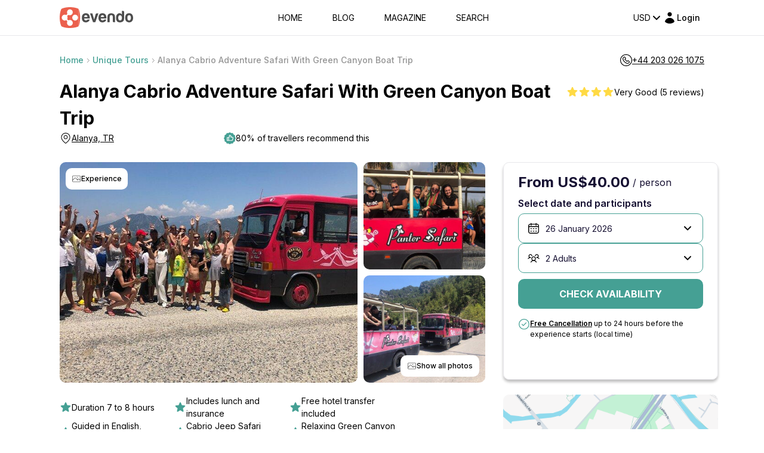

--- FILE ---
content_type: text/html; charset=utf-8
request_url: https://www.google.com/recaptcha/api2/anchor?ar=1&k=6LegHgEqAAAAALe68Wt_KYwxiSI6zz7PCfCHEyQb&co=aHR0cHM6Ly9ldmVuZG8uY29tOjQ0Mw..&hl=en&v=N67nZn4AqZkNcbeMu4prBgzg&size=invisible&badge=inline&anchor-ms=20000&execute-ms=30000&cb=pphfn0iyhvxa
body_size: 48964
content:
<!DOCTYPE HTML><html dir="ltr" lang="en"><head><meta http-equiv="Content-Type" content="text/html; charset=UTF-8">
<meta http-equiv="X-UA-Compatible" content="IE=edge">
<title>reCAPTCHA</title>
<style type="text/css">
/* cyrillic-ext */
@font-face {
  font-family: 'Roboto';
  font-style: normal;
  font-weight: 400;
  font-stretch: 100%;
  src: url(//fonts.gstatic.com/s/roboto/v48/KFO7CnqEu92Fr1ME7kSn66aGLdTylUAMa3GUBHMdazTgWw.woff2) format('woff2');
  unicode-range: U+0460-052F, U+1C80-1C8A, U+20B4, U+2DE0-2DFF, U+A640-A69F, U+FE2E-FE2F;
}
/* cyrillic */
@font-face {
  font-family: 'Roboto';
  font-style: normal;
  font-weight: 400;
  font-stretch: 100%;
  src: url(//fonts.gstatic.com/s/roboto/v48/KFO7CnqEu92Fr1ME7kSn66aGLdTylUAMa3iUBHMdazTgWw.woff2) format('woff2');
  unicode-range: U+0301, U+0400-045F, U+0490-0491, U+04B0-04B1, U+2116;
}
/* greek-ext */
@font-face {
  font-family: 'Roboto';
  font-style: normal;
  font-weight: 400;
  font-stretch: 100%;
  src: url(//fonts.gstatic.com/s/roboto/v48/KFO7CnqEu92Fr1ME7kSn66aGLdTylUAMa3CUBHMdazTgWw.woff2) format('woff2');
  unicode-range: U+1F00-1FFF;
}
/* greek */
@font-face {
  font-family: 'Roboto';
  font-style: normal;
  font-weight: 400;
  font-stretch: 100%;
  src: url(//fonts.gstatic.com/s/roboto/v48/KFO7CnqEu92Fr1ME7kSn66aGLdTylUAMa3-UBHMdazTgWw.woff2) format('woff2');
  unicode-range: U+0370-0377, U+037A-037F, U+0384-038A, U+038C, U+038E-03A1, U+03A3-03FF;
}
/* math */
@font-face {
  font-family: 'Roboto';
  font-style: normal;
  font-weight: 400;
  font-stretch: 100%;
  src: url(//fonts.gstatic.com/s/roboto/v48/KFO7CnqEu92Fr1ME7kSn66aGLdTylUAMawCUBHMdazTgWw.woff2) format('woff2');
  unicode-range: U+0302-0303, U+0305, U+0307-0308, U+0310, U+0312, U+0315, U+031A, U+0326-0327, U+032C, U+032F-0330, U+0332-0333, U+0338, U+033A, U+0346, U+034D, U+0391-03A1, U+03A3-03A9, U+03B1-03C9, U+03D1, U+03D5-03D6, U+03F0-03F1, U+03F4-03F5, U+2016-2017, U+2034-2038, U+203C, U+2040, U+2043, U+2047, U+2050, U+2057, U+205F, U+2070-2071, U+2074-208E, U+2090-209C, U+20D0-20DC, U+20E1, U+20E5-20EF, U+2100-2112, U+2114-2115, U+2117-2121, U+2123-214F, U+2190, U+2192, U+2194-21AE, U+21B0-21E5, U+21F1-21F2, U+21F4-2211, U+2213-2214, U+2216-22FF, U+2308-230B, U+2310, U+2319, U+231C-2321, U+2336-237A, U+237C, U+2395, U+239B-23B7, U+23D0, U+23DC-23E1, U+2474-2475, U+25AF, U+25B3, U+25B7, U+25BD, U+25C1, U+25CA, U+25CC, U+25FB, U+266D-266F, U+27C0-27FF, U+2900-2AFF, U+2B0E-2B11, U+2B30-2B4C, U+2BFE, U+3030, U+FF5B, U+FF5D, U+1D400-1D7FF, U+1EE00-1EEFF;
}
/* symbols */
@font-face {
  font-family: 'Roboto';
  font-style: normal;
  font-weight: 400;
  font-stretch: 100%;
  src: url(//fonts.gstatic.com/s/roboto/v48/KFO7CnqEu92Fr1ME7kSn66aGLdTylUAMaxKUBHMdazTgWw.woff2) format('woff2');
  unicode-range: U+0001-000C, U+000E-001F, U+007F-009F, U+20DD-20E0, U+20E2-20E4, U+2150-218F, U+2190, U+2192, U+2194-2199, U+21AF, U+21E6-21F0, U+21F3, U+2218-2219, U+2299, U+22C4-22C6, U+2300-243F, U+2440-244A, U+2460-24FF, U+25A0-27BF, U+2800-28FF, U+2921-2922, U+2981, U+29BF, U+29EB, U+2B00-2BFF, U+4DC0-4DFF, U+FFF9-FFFB, U+10140-1018E, U+10190-1019C, U+101A0, U+101D0-101FD, U+102E0-102FB, U+10E60-10E7E, U+1D2C0-1D2D3, U+1D2E0-1D37F, U+1F000-1F0FF, U+1F100-1F1AD, U+1F1E6-1F1FF, U+1F30D-1F30F, U+1F315, U+1F31C, U+1F31E, U+1F320-1F32C, U+1F336, U+1F378, U+1F37D, U+1F382, U+1F393-1F39F, U+1F3A7-1F3A8, U+1F3AC-1F3AF, U+1F3C2, U+1F3C4-1F3C6, U+1F3CA-1F3CE, U+1F3D4-1F3E0, U+1F3ED, U+1F3F1-1F3F3, U+1F3F5-1F3F7, U+1F408, U+1F415, U+1F41F, U+1F426, U+1F43F, U+1F441-1F442, U+1F444, U+1F446-1F449, U+1F44C-1F44E, U+1F453, U+1F46A, U+1F47D, U+1F4A3, U+1F4B0, U+1F4B3, U+1F4B9, U+1F4BB, U+1F4BF, U+1F4C8-1F4CB, U+1F4D6, U+1F4DA, U+1F4DF, U+1F4E3-1F4E6, U+1F4EA-1F4ED, U+1F4F7, U+1F4F9-1F4FB, U+1F4FD-1F4FE, U+1F503, U+1F507-1F50B, U+1F50D, U+1F512-1F513, U+1F53E-1F54A, U+1F54F-1F5FA, U+1F610, U+1F650-1F67F, U+1F687, U+1F68D, U+1F691, U+1F694, U+1F698, U+1F6AD, U+1F6B2, U+1F6B9-1F6BA, U+1F6BC, U+1F6C6-1F6CF, U+1F6D3-1F6D7, U+1F6E0-1F6EA, U+1F6F0-1F6F3, U+1F6F7-1F6FC, U+1F700-1F7FF, U+1F800-1F80B, U+1F810-1F847, U+1F850-1F859, U+1F860-1F887, U+1F890-1F8AD, U+1F8B0-1F8BB, U+1F8C0-1F8C1, U+1F900-1F90B, U+1F93B, U+1F946, U+1F984, U+1F996, U+1F9E9, U+1FA00-1FA6F, U+1FA70-1FA7C, U+1FA80-1FA89, U+1FA8F-1FAC6, U+1FACE-1FADC, U+1FADF-1FAE9, U+1FAF0-1FAF8, U+1FB00-1FBFF;
}
/* vietnamese */
@font-face {
  font-family: 'Roboto';
  font-style: normal;
  font-weight: 400;
  font-stretch: 100%;
  src: url(//fonts.gstatic.com/s/roboto/v48/KFO7CnqEu92Fr1ME7kSn66aGLdTylUAMa3OUBHMdazTgWw.woff2) format('woff2');
  unicode-range: U+0102-0103, U+0110-0111, U+0128-0129, U+0168-0169, U+01A0-01A1, U+01AF-01B0, U+0300-0301, U+0303-0304, U+0308-0309, U+0323, U+0329, U+1EA0-1EF9, U+20AB;
}
/* latin-ext */
@font-face {
  font-family: 'Roboto';
  font-style: normal;
  font-weight: 400;
  font-stretch: 100%;
  src: url(//fonts.gstatic.com/s/roboto/v48/KFO7CnqEu92Fr1ME7kSn66aGLdTylUAMa3KUBHMdazTgWw.woff2) format('woff2');
  unicode-range: U+0100-02BA, U+02BD-02C5, U+02C7-02CC, U+02CE-02D7, U+02DD-02FF, U+0304, U+0308, U+0329, U+1D00-1DBF, U+1E00-1E9F, U+1EF2-1EFF, U+2020, U+20A0-20AB, U+20AD-20C0, U+2113, U+2C60-2C7F, U+A720-A7FF;
}
/* latin */
@font-face {
  font-family: 'Roboto';
  font-style: normal;
  font-weight: 400;
  font-stretch: 100%;
  src: url(//fonts.gstatic.com/s/roboto/v48/KFO7CnqEu92Fr1ME7kSn66aGLdTylUAMa3yUBHMdazQ.woff2) format('woff2');
  unicode-range: U+0000-00FF, U+0131, U+0152-0153, U+02BB-02BC, U+02C6, U+02DA, U+02DC, U+0304, U+0308, U+0329, U+2000-206F, U+20AC, U+2122, U+2191, U+2193, U+2212, U+2215, U+FEFF, U+FFFD;
}
/* cyrillic-ext */
@font-face {
  font-family: 'Roboto';
  font-style: normal;
  font-weight: 500;
  font-stretch: 100%;
  src: url(//fonts.gstatic.com/s/roboto/v48/KFO7CnqEu92Fr1ME7kSn66aGLdTylUAMa3GUBHMdazTgWw.woff2) format('woff2');
  unicode-range: U+0460-052F, U+1C80-1C8A, U+20B4, U+2DE0-2DFF, U+A640-A69F, U+FE2E-FE2F;
}
/* cyrillic */
@font-face {
  font-family: 'Roboto';
  font-style: normal;
  font-weight: 500;
  font-stretch: 100%;
  src: url(//fonts.gstatic.com/s/roboto/v48/KFO7CnqEu92Fr1ME7kSn66aGLdTylUAMa3iUBHMdazTgWw.woff2) format('woff2');
  unicode-range: U+0301, U+0400-045F, U+0490-0491, U+04B0-04B1, U+2116;
}
/* greek-ext */
@font-face {
  font-family: 'Roboto';
  font-style: normal;
  font-weight: 500;
  font-stretch: 100%;
  src: url(//fonts.gstatic.com/s/roboto/v48/KFO7CnqEu92Fr1ME7kSn66aGLdTylUAMa3CUBHMdazTgWw.woff2) format('woff2');
  unicode-range: U+1F00-1FFF;
}
/* greek */
@font-face {
  font-family: 'Roboto';
  font-style: normal;
  font-weight: 500;
  font-stretch: 100%;
  src: url(//fonts.gstatic.com/s/roboto/v48/KFO7CnqEu92Fr1ME7kSn66aGLdTylUAMa3-UBHMdazTgWw.woff2) format('woff2');
  unicode-range: U+0370-0377, U+037A-037F, U+0384-038A, U+038C, U+038E-03A1, U+03A3-03FF;
}
/* math */
@font-face {
  font-family: 'Roboto';
  font-style: normal;
  font-weight: 500;
  font-stretch: 100%;
  src: url(//fonts.gstatic.com/s/roboto/v48/KFO7CnqEu92Fr1ME7kSn66aGLdTylUAMawCUBHMdazTgWw.woff2) format('woff2');
  unicode-range: U+0302-0303, U+0305, U+0307-0308, U+0310, U+0312, U+0315, U+031A, U+0326-0327, U+032C, U+032F-0330, U+0332-0333, U+0338, U+033A, U+0346, U+034D, U+0391-03A1, U+03A3-03A9, U+03B1-03C9, U+03D1, U+03D5-03D6, U+03F0-03F1, U+03F4-03F5, U+2016-2017, U+2034-2038, U+203C, U+2040, U+2043, U+2047, U+2050, U+2057, U+205F, U+2070-2071, U+2074-208E, U+2090-209C, U+20D0-20DC, U+20E1, U+20E5-20EF, U+2100-2112, U+2114-2115, U+2117-2121, U+2123-214F, U+2190, U+2192, U+2194-21AE, U+21B0-21E5, U+21F1-21F2, U+21F4-2211, U+2213-2214, U+2216-22FF, U+2308-230B, U+2310, U+2319, U+231C-2321, U+2336-237A, U+237C, U+2395, U+239B-23B7, U+23D0, U+23DC-23E1, U+2474-2475, U+25AF, U+25B3, U+25B7, U+25BD, U+25C1, U+25CA, U+25CC, U+25FB, U+266D-266F, U+27C0-27FF, U+2900-2AFF, U+2B0E-2B11, U+2B30-2B4C, U+2BFE, U+3030, U+FF5B, U+FF5D, U+1D400-1D7FF, U+1EE00-1EEFF;
}
/* symbols */
@font-face {
  font-family: 'Roboto';
  font-style: normal;
  font-weight: 500;
  font-stretch: 100%;
  src: url(//fonts.gstatic.com/s/roboto/v48/KFO7CnqEu92Fr1ME7kSn66aGLdTylUAMaxKUBHMdazTgWw.woff2) format('woff2');
  unicode-range: U+0001-000C, U+000E-001F, U+007F-009F, U+20DD-20E0, U+20E2-20E4, U+2150-218F, U+2190, U+2192, U+2194-2199, U+21AF, U+21E6-21F0, U+21F3, U+2218-2219, U+2299, U+22C4-22C6, U+2300-243F, U+2440-244A, U+2460-24FF, U+25A0-27BF, U+2800-28FF, U+2921-2922, U+2981, U+29BF, U+29EB, U+2B00-2BFF, U+4DC0-4DFF, U+FFF9-FFFB, U+10140-1018E, U+10190-1019C, U+101A0, U+101D0-101FD, U+102E0-102FB, U+10E60-10E7E, U+1D2C0-1D2D3, U+1D2E0-1D37F, U+1F000-1F0FF, U+1F100-1F1AD, U+1F1E6-1F1FF, U+1F30D-1F30F, U+1F315, U+1F31C, U+1F31E, U+1F320-1F32C, U+1F336, U+1F378, U+1F37D, U+1F382, U+1F393-1F39F, U+1F3A7-1F3A8, U+1F3AC-1F3AF, U+1F3C2, U+1F3C4-1F3C6, U+1F3CA-1F3CE, U+1F3D4-1F3E0, U+1F3ED, U+1F3F1-1F3F3, U+1F3F5-1F3F7, U+1F408, U+1F415, U+1F41F, U+1F426, U+1F43F, U+1F441-1F442, U+1F444, U+1F446-1F449, U+1F44C-1F44E, U+1F453, U+1F46A, U+1F47D, U+1F4A3, U+1F4B0, U+1F4B3, U+1F4B9, U+1F4BB, U+1F4BF, U+1F4C8-1F4CB, U+1F4D6, U+1F4DA, U+1F4DF, U+1F4E3-1F4E6, U+1F4EA-1F4ED, U+1F4F7, U+1F4F9-1F4FB, U+1F4FD-1F4FE, U+1F503, U+1F507-1F50B, U+1F50D, U+1F512-1F513, U+1F53E-1F54A, U+1F54F-1F5FA, U+1F610, U+1F650-1F67F, U+1F687, U+1F68D, U+1F691, U+1F694, U+1F698, U+1F6AD, U+1F6B2, U+1F6B9-1F6BA, U+1F6BC, U+1F6C6-1F6CF, U+1F6D3-1F6D7, U+1F6E0-1F6EA, U+1F6F0-1F6F3, U+1F6F7-1F6FC, U+1F700-1F7FF, U+1F800-1F80B, U+1F810-1F847, U+1F850-1F859, U+1F860-1F887, U+1F890-1F8AD, U+1F8B0-1F8BB, U+1F8C0-1F8C1, U+1F900-1F90B, U+1F93B, U+1F946, U+1F984, U+1F996, U+1F9E9, U+1FA00-1FA6F, U+1FA70-1FA7C, U+1FA80-1FA89, U+1FA8F-1FAC6, U+1FACE-1FADC, U+1FADF-1FAE9, U+1FAF0-1FAF8, U+1FB00-1FBFF;
}
/* vietnamese */
@font-face {
  font-family: 'Roboto';
  font-style: normal;
  font-weight: 500;
  font-stretch: 100%;
  src: url(//fonts.gstatic.com/s/roboto/v48/KFO7CnqEu92Fr1ME7kSn66aGLdTylUAMa3OUBHMdazTgWw.woff2) format('woff2');
  unicode-range: U+0102-0103, U+0110-0111, U+0128-0129, U+0168-0169, U+01A0-01A1, U+01AF-01B0, U+0300-0301, U+0303-0304, U+0308-0309, U+0323, U+0329, U+1EA0-1EF9, U+20AB;
}
/* latin-ext */
@font-face {
  font-family: 'Roboto';
  font-style: normal;
  font-weight: 500;
  font-stretch: 100%;
  src: url(//fonts.gstatic.com/s/roboto/v48/KFO7CnqEu92Fr1ME7kSn66aGLdTylUAMa3KUBHMdazTgWw.woff2) format('woff2');
  unicode-range: U+0100-02BA, U+02BD-02C5, U+02C7-02CC, U+02CE-02D7, U+02DD-02FF, U+0304, U+0308, U+0329, U+1D00-1DBF, U+1E00-1E9F, U+1EF2-1EFF, U+2020, U+20A0-20AB, U+20AD-20C0, U+2113, U+2C60-2C7F, U+A720-A7FF;
}
/* latin */
@font-face {
  font-family: 'Roboto';
  font-style: normal;
  font-weight: 500;
  font-stretch: 100%;
  src: url(//fonts.gstatic.com/s/roboto/v48/KFO7CnqEu92Fr1ME7kSn66aGLdTylUAMa3yUBHMdazQ.woff2) format('woff2');
  unicode-range: U+0000-00FF, U+0131, U+0152-0153, U+02BB-02BC, U+02C6, U+02DA, U+02DC, U+0304, U+0308, U+0329, U+2000-206F, U+20AC, U+2122, U+2191, U+2193, U+2212, U+2215, U+FEFF, U+FFFD;
}
/* cyrillic-ext */
@font-face {
  font-family: 'Roboto';
  font-style: normal;
  font-weight: 900;
  font-stretch: 100%;
  src: url(//fonts.gstatic.com/s/roboto/v48/KFO7CnqEu92Fr1ME7kSn66aGLdTylUAMa3GUBHMdazTgWw.woff2) format('woff2');
  unicode-range: U+0460-052F, U+1C80-1C8A, U+20B4, U+2DE0-2DFF, U+A640-A69F, U+FE2E-FE2F;
}
/* cyrillic */
@font-face {
  font-family: 'Roboto';
  font-style: normal;
  font-weight: 900;
  font-stretch: 100%;
  src: url(//fonts.gstatic.com/s/roboto/v48/KFO7CnqEu92Fr1ME7kSn66aGLdTylUAMa3iUBHMdazTgWw.woff2) format('woff2');
  unicode-range: U+0301, U+0400-045F, U+0490-0491, U+04B0-04B1, U+2116;
}
/* greek-ext */
@font-face {
  font-family: 'Roboto';
  font-style: normal;
  font-weight: 900;
  font-stretch: 100%;
  src: url(//fonts.gstatic.com/s/roboto/v48/KFO7CnqEu92Fr1ME7kSn66aGLdTylUAMa3CUBHMdazTgWw.woff2) format('woff2');
  unicode-range: U+1F00-1FFF;
}
/* greek */
@font-face {
  font-family: 'Roboto';
  font-style: normal;
  font-weight: 900;
  font-stretch: 100%;
  src: url(//fonts.gstatic.com/s/roboto/v48/KFO7CnqEu92Fr1ME7kSn66aGLdTylUAMa3-UBHMdazTgWw.woff2) format('woff2');
  unicode-range: U+0370-0377, U+037A-037F, U+0384-038A, U+038C, U+038E-03A1, U+03A3-03FF;
}
/* math */
@font-face {
  font-family: 'Roboto';
  font-style: normal;
  font-weight: 900;
  font-stretch: 100%;
  src: url(//fonts.gstatic.com/s/roboto/v48/KFO7CnqEu92Fr1ME7kSn66aGLdTylUAMawCUBHMdazTgWw.woff2) format('woff2');
  unicode-range: U+0302-0303, U+0305, U+0307-0308, U+0310, U+0312, U+0315, U+031A, U+0326-0327, U+032C, U+032F-0330, U+0332-0333, U+0338, U+033A, U+0346, U+034D, U+0391-03A1, U+03A3-03A9, U+03B1-03C9, U+03D1, U+03D5-03D6, U+03F0-03F1, U+03F4-03F5, U+2016-2017, U+2034-2038, U+203C, U+2040, U+2043, U+2047, U+2050, U+2057, U+205F, U+2070-2071, U+2074-208E, U+2090-209C, U+20D0-20DC, U+20E1, U+20E5-20EF, U+2100-2112, U+2114-2115, U+2117-2121, U+2123-214F, U+2190, U+2192, U+2194-21AE, U+21B0-21E5, U+21F1-21F2, U+21F4-2211, U+2213-2214, U+2216-22FF, U+2308-230B, U+2310, U+2319, U+231C-2321, U+2336-237A, U+237C, U+2395, U+239B-23B7, U+23D0, U+23DC-23E1, U+2474-2475, U+25AF, U+25B3, U+25B7, U+25BD, U+25C1, U+25CA, U+25CC, U+25FB, U+266D-266F, U+27C0-27FF, U+2900-2AFF, U+2B0E-2B11, U+2B30-2B4C, U+2BFE, U+3030, U+FF5B, U+FF5D, U+1D400-1D7FF, U+1EE00-1EEFF;
}
/* symbols */
@font-face {
  font-family: 'Roboto';
  font-style: normal;
  font-weight: 900;
  font-stretch: 100%;
  src: url(//fonts.gstatic.com/s/roboto/v48/KFO7CnqEu92Fr1ME7kSn66aGLdTylUAMaxKUBHMdazTgWw.woff2) format('woff2');
  unicode-range: U+0001-000C, U+000E-001F, U+007F-009F, U+20DD-20E0, U+20E2-20E4, U+2150-218F, U+2190, U+2192, U+2194-2199, U+21AF, U+21E6-21F0, U+21F3, U+2218-2219, U+2299, U+22C4-22C6, U+2300-243F, U+2440-244A, U+2460-24FF, U+25A0-27BF, U+2800-28FF, U+2921-2922, U+2981, U+29BF, U+29EB, U+2B00-2BFF, U+4DC0-4DFF, U+FFF9-FFFB, U+10140-1018E, U+10190-1019C, U+101A0, U+101D0-101FD, U+102E0-102FB, U+10E60-10E7E, U+1D2C0-1D2D3, U+1D2E0-1D37F, U+1F000-1F0FF, U+1F100-1F1AD, U+1F1E6-1F1FF, U+1F30D-1F30F, U+1F315, U+1F31C, U+1F31E, U+1F320-1F32C, U+1F336, U+1F378, U+1F37D, U+1F382, U+1F393-1F39F, U+1F3A7-1F3A8, U+1F3AC-1F3AF, U+1F3C2, U+1F3C4-1F3C6, U+1F3CA-1F3CE, U+1F3D4-1F3E0, U+1F3ED, U+1F3F1-1F3F3, U+1F3F5-1F3F7, U+1F408, U+1F415, U+1F41F, U+1F426, U+1F43F, U+1F441-1F442, U+1F444, U+1F446-1F449, U+1F44C-1F44E, U+1F453, U+1F46A, U+1F47D, U+1F4A3, U+1F4B0, U+1F4B3, U+1F4B9, U+1F4BB, U+1F4BF, U+1F4C8-1F4CB, U+1F4D6, U+1F4DA, U+1F4DF, U+1F4E3-1F4E6, U+1F4EA-1F4ED, U+1F4F7, U+1F4F9-1F4FB, U+1F4FD-1F4FE, U+1F503, U+1F507-1F50B, U+1F50D, U+1F512-1F513, U+1F53E-1F54A, U+1F54F-1F5FA, U+1F610, U+1F650-1F67F, U+1F687, U+1F68D, U+1F691, U+1F694, U+1F698, U+1F6AD, U+1F6B2, U+1F6B9-1F6BA, U+1F6BC, U+1F6C6-1F6CF, U+1F6D3-1F6D7, U+1F6E0-1F6EA, U+1F6F0-1F6F3, U+1F6F7-1F6FC, U+1F700-1F7FF, U+1F800-1F80B, U+1F810-1F847, U+1F850-1F859, U+1F860-1F887, U+1F890-1F8AD, U+1F8B0-1F8BB, U+1F8C0-1F8C1, U+1F900-1F90B, U+1F93B, U+1F946, U+1F984, U+1F996, U+1F9E9, U+1FA00-1FA6F, U+1FA70-1FA7C, U+1FA80-1FA89, U+1FA8F-1FAC6, U+1FACE-1FADC, U+1FADF-1FAE9, U+1FAF0-1FAF8, U+1FB00-1FBFF;
}
/* vietnamese */
@font-face {
  font-family: 'Roboto';
  font-style: normal;
  font-weight: 900;
  font-stretch: 100%;
  src: url(//fonts.gstatic.com/s/roboto/v48/KFO7CnqEu92Fr1ME7kSn66aGLdTylUAMa3OUBHMdazTgWw.woff2) format('woff2');
  unicode-range: U+0102-0103, U+0110-0111, U+0128-0129, U+0168-0169, U+01A0-01A1, U+01AF-01B0, U+0300-0301, U+0303-0304, U+0308-0309, U+0323, U+0329, U+1EA0-1EF9, U+20AB;
}
/* latin-ext */
@font-face {
  font-family: 'Roboto';
  font-style: normal;
  font-weight: 900;
  font-stretch: 100%;
  src: url(//fonts.gstatic.com/s/roboto/v48/KFO7CnqEu92Fr1ME7kSn66aGLdTylUAMa3KUBHMdazTgWw.woff2) format('woff2');
  unicode-range: U+0100-02BA, U+02BD-02C5, U+02C7-02CC, U+02CE-02D7, U+02DD-02FF, U+0304, U+0308, U+0329, U+1D00-1DBF, U+1E00-1E9F, U+1EF2-1EFF, U+2020, U+20A0-20AB, U+20AD-20C0, U+2113, U+2C60-2C7F, U+A720-A7FF;
}
/* latin */
@font-face {
  font-family: 'Roboto';
  font-style: normal;
  font-weight: 900;
  font-stretch: 100%;
  src: url(//fonts.gstatic.com/s/roboto/v48/KFO7CnqEu92Fr1ME7kSn66aGLdTylUAMa3yUBHMdazQ.woff2) format('woff2');
  unicode-range: U+0000-00FF, U+0131, U+0152-0153, U+02BB-02BC, U+02C6, U+02DA, U+02DC, U+0304, U+0308, U+0329, U+2000-206F, U+20AC, U+2122, U+2191, U+2193, U+2212, U+2215, U+FEFF, U+FFFD;
}

</style>
<link rel="stylesheet" type="text/css" href="https://www.gstatic.com/recaptcha/releases/N67nZn4AqZkNcbeMu4prBgzg/styles__ltr.css">
<script nonce="rYkPX4ebrm4WIxTAp_-gRw" type="text/javascript">window['__recaptcha_api'] = 'https://www.google.com/recaptcha/api2/';</script>
<script type="text/javascript" src="https://www.gstatic.com/recaptcha/releases/N67nZn4AqZkNcbeMu4prBgzg/recaptcha__en.js" nonce="rYkPX4ebrm4WIxTAp_-gRw">
      
    </script></head>
<body><div id="rc-anchor-alert" class="rc-anchor-alert"></div>
<input type="hidden" id="recaptcha-token" value="[base64]">
<script type="text/javascript" nonce="rYkPX4ebrm4WIxTAp_-gRw">
      recaptcha.anchor.Main.init("[\x22ainput\x22,[\x22bgdata\x22,\x22\x22,\[base64]/[base64]/[base64]/[base64]/[base64]/[base64]/KGcoTywyNTMsTy5PKSxVRyhPLEMpKTpnKE8sMjUzLEMpLE8pKSxsKSksTykpfSxieT1mdW5jdGlvbihDLE8sdSxsKXtmb3IobD0odT1SKEMpLDApO08+MDtPLS0pbD1sPDw4fFooQyk7ZyhDLHUsbCl9LFVHPWZ1bmN0aW9uKEMsTyl7Qy5pLmxlbmd0aD4xMDQ/[base64]/[base64]/[base64]/[base64]/[base64]/[base64]/[base64]\\u003d\x22,\[base64]\x22,\x22w7orw6EhesKUw406PHzDrCNNwoYHw7rCuMOYJRs6eMOVHy/DpWzCnSNOFTsWwqRnworCuTzDvCDDs3BtwofCk0nDg2Jjwq8VwpPCrxPDjMK0w4spFEY8G8KCw5/Cl8OYw7bDhsOXwrXCpm8eXsO6w6pEw6fDscK6J3Fiwq3DrnQ9a8KMw4bCp8OIG8OVwrA9CMO5EsKnSVNDw4Q2AsOsw5TDlDPCusOAfxATYDYbw6/CkzR9wrLDvxFsQ8K0wohEVsOFw4/DiEnDm8O8wrvDqlxDKDbDp8KEH0HDhVdZOTfDosOowpPDj8Omwq3CuD3CrMKaNhHCgsKrwooaw5HDqH5nw6AAAcKrR8KHwqzDrsKFeF1rw7jDoxYcSBZibcKXw5RTY8OXwpfCmVrDiRVsecO+IgfCscOIwoTDtsK/wqvDp1tUXAYyTS1pBsK2w5FjXHDDtMKOHcKJXRDCkx7ChCrCl8Oww4rCpDfDu8KTwofCsMOuG8OjI8OkPF/Ct241bcKmw4DDucKswoHDiMKJw5Vtwq1Tw47DlcKxTMKUwo/Ck3fCpMKYd2rDjcOkwrIiAh7CrMKuLMOrD8K8w5fCv8KvbT/Cv17Cg8KBw4krwrR5w4t0WVU7LCpYwoTCnDjDpBtqciRQw4QJbxAtLMOjJ3Now7g0HisGwrYhV8KPbsKKXDvDlm/DqcKnw73DuWfChcOzMxwCA2nCs8KTw67DosKZecOXL8O3w4TCt0vDr8KgHEXCnsKyH8O9wpnDtsONTCXCijXDs0LDnMOCUcOOeMOPVcOnwqM1G8OkwrHCncO/[base64]/[base64]/Cv8KBwp3DoB/[base64]/CocO3anfCmH/Dp2/DocORwoNMwrHDtDUuw7RhwrJeP8KDwpPCtifCpsKRG8KgOTwcOMOJGgfCusOFE2syd8OCDMKfw7EbwqHCtzY/[base64]/Dp8K0wrbChcO2J8Kaw43Dp8Omw6t9w7LCq8O4w68kwqDCnsOLw4XDsjdrw4XCqB/DrMKeEm3ClDrDqTnCoh8bLsKdM3HDsThTw61Dw6lGwqHDlU8owoRzwovDisKhw5ZtwrvDh8KPSClML8KAZ8OlM8KqwqPCs3/ClRHChQA9wrnCiEzDsHA/Z8Kjw4XCl8Kpw4rCmMOTw6jCi8OJRsKQwoPDs37DlCvDrsOcRMKFJ8KuDSpTw5TDoUXDl8KFOMONYsK7PQMWbsO7bMOWUCLDuC9dS8KWw7TDtsOIw7/Dv0cFw7k3w4gJw5gZwp/CjCLCmh02w5fCgCfCsMO0Wjwtw4VWw5g+w7ZQEcK2wpoPM8KNwqjCuMKXUsKHWQ5dwrPCjMKXf0dRCX/[base64]/Dn27DjAtaw7fCsyXCpcOgw7VhdMOTw7BQwqEBwr7DqcOFw7bDh8KGNcONKwkDN8KFOj4vNsKiw6LDsh/ClMO9wpPCu8OtIwrCvjEcfsOpaAbCoMOrIsO7R37CvcK3esOZHcKMwoTDoh4mw604wpXDmMOWwqtwQgzDmcKsw7kKPgVvw4NAO8OVFADDn8OmZFxMw5/Cjl0JEsOheG3DnsKJw6DDihnCtBHDs8ONwrrCn2IxZ8KOG1jCqGLDuMKAw7Utw6rDvsKDw6ZUT1/[base64]/DoMO0bcOrwqwXwq9XBMKtPMOYVTPCunnDn8OoQ8KnacKRwqBzw7RLSsOuwqQswpQIwo8GDsKbwqzCiMK4fQgaw69Pw7/DsMOeZ8KIw4/CtcORw4R2w6XDkcOgw4nDjsOyFw4owqt2w4MTBhJyw6FMOMOjO8OKwp9ewrJ9wqrCrMKgw7g6DMKywozCqMKJFRjDtMKtYhpiw70QDG/CkMKtC8OGworDmcKdw7nDsi4twpjCpcKZw7hIw73CiyjDmMKbwpzCkMOAwrIQRmbCpUxzKcOoRsOsK8KEGMOMHcOGw5JFUwPDlsKgL8KHfjA0L8Kzw45Iw4bCn8KBw6Q4w7nCr8K4w7nDhk1hVCdBSnZpPTHDlcO9w6DCr8OuRApUNjXCpcK0Bkp/[base64]/K8KgDEbClsO+wr0Uw7HDgGPDmAxhw6VaLSLDtMK2EMKjw6jDhTNMXSh2G8KfecK1cwrCsMOFPcKYw6BdfsODwqAMQcKfwr1SQxLDmsOQw63CgcOZw5gLVT5qwonDsFAtdHvCuiIswqR7wqXDknN0wrU1RSddw4oCwr/Ds8KFw7fDmwNDwpYfN8KAwqEqA8KwwpDCi8KuI8KAw783cVE3wrPDmsODJTjDucKAw7hOw7nDpFQlwr9oasO+wpzCkcKTNMKBOzHCkVc/UErCisKqD2LDtxDDvcKnw7/DosOyw7sIWx3CkmPCmFQXw6VIFsKFL8KiM1zCtcKWwoUewrRIdU/Ci2nCr8K6GTlvHCQJJUzDnsKjwrImw5jCiMKYwoAIIxkqdWkJfsOnK8O9w4VwTsKnw78wwopMw7vDoBTDl0nClMOkRj4Aw6XCjHROwoHCh8OAwo8Uw64CHcKIwr90AMOHw4JHw5LDosOnG8Kyw4/DgcKVYcK7KcO4TMKyDjrCrADDsxJ0w5XCpRhzCFjCg8OGM8Ouw4VGwoY/bMOHwovDr8K4IyXCrTRDw5/DmBvDuXcKwoRUwqXClXwGQyc8wpvDv2RJwoDDtMKiw4QqwpMVw4jCpcKaRQYSKADDpktyW8KEPsOSSgnCicOBGglIwoLDtcKMw6zCok/ChsKiX0JIw5NgwpPCvm/Dl8O8w4bCu8KiwrbDuMOowqptd8KxDXhvwpI2UHRkw5IRwpjCncOswrdDCMOvcMOzRsK6HE3Cl2PDlAUvw6rCmcOyJC8WXGjDoXU7B2/Co8KbZ0vDmibCn1HCnnYfw6ZRaC/CucOCa8Kmw57CmMKFw5rCh08OJsKGHjHDo8Kdw53Ck2vCqj/CkMOgR8OFV8OHw5R7wr7CkDEwHnpfw614wqpCC0VTf1BWw7Y0w5wPw5jDmwJVNS/[base64]/DrMOtM8OncDLDo8K9w6tjBjtUw47CocKBRzvDtRh5wqvDicKzwr3Ct8KaYcKjfGl5akx7wpQZwrBOw4J3wpTCjVzDuxPDkhVow53Dr3whw4paRn55wqLCuB7DqsKrJhBPBWPCkmbDqMKMaXHCl8OTwodqPTlcw69ATcOxFMKWwoFWwqwDRMOsY8KqwrRcwr/Ci1DCm8K8wqYPVsKXw5ZjYivCgVxdIsO7esKHEcO0b8OsWkHDvzfDs0/DiWfCsAbDncOlw65SwrBNw5XCjMKJw7/CkVRkw401GcK5wobDiMKdwprCnkMZNcOdBcOvwrBpOivDscKbwoMrE8OPS8KybxbClsKPw4I7D1ZKHBbDgiDCu8KaGjDCpwUtw6PDlxrDux/[base64]/DpMKywovDn0FSQhTDtEEYwp/[base64]/Djx/Cqz3DnyJTUcKmwosVUcKFw7ALDVbDnMOsIQd/LMKmw7nDjDjCnyE/FVFew6rCqsKHSsKdwp9gwrwFwroZw7Y/e8K+w53Cr8O8MyDDtMOnwpTCmcOkbGDCvsKXwqfCqXfDlyHDgcOwWF4HesKOwo9kw5DDqUHDucONFMKhDi/Dqy/DtsKmJMOJG0oPw70SVsOPw5QrFcOmQh4dwpzDgsOTwpoAwrFhXXHCvVwjwqDCnsKIwq7Du8Kjw7FTAg7Cv8KBL3YmwpPDlcK9PjkJa8OgwrnCgBjDr8OrQmYow6/CoMKrHcOaSFLCrMODw6bDksKVwrPDvGxbw4NnUjZ2w4VHfBYyO1PDmMOwKU3DslDDgWvDvcOdQmvCn8KlLBjCu3/DhV11LMKJwo3CmnTCv3I4B03DplfCqMKgwq1gWUAQbMKSAcKrwo3DpcOsIyTCmQLDt8OqasOWwozDmcOEXHbDmCPCnSdWw7/[base64]/w7tgEsKCTMKXSgLCusOIwrs7wpZcwoDDsWbClMOBw7bCiSPDl8KWwqrDt8KxPcOPT3tqw5/CngwBVsKqw4zDucKDw7nDscObR8O3woLDk8KaFMK4wobCsMK6w6DDnTQpLXEHw73CjBzClCMOw6sgETZTw7IJNcOuw6kzw5LDjsKUC8K3KHdHeHXCmMOvNid1bcKzwoAeLsOWw4/DuUk/N8KKJsOSw57DuAfDocO3w7JqBcOjw7zDkQo3wqrCncOxw70WIjkSUsOeaijCsEcjwrYKw4XCjAjCvCPDjMKmw6MPwpLDpETCg8KVw5PCtn/DgsKJR8Oxw4tPcULCtcOvbyYqwrFBw7bCjMKmw4PCpMOvZcKWwo5dfBrDq8OnW8KGPsOxXsOZworCtQ3CssK/w4fCoklkGFEqw4tMDSvDksKqS1lQFVlsw6xZw5bCv8K4Nj/CucOWCWnDmsKJwpDDmEvCscOrWcKVb8KewpFjwrJ3w6nDjC3CkE/Ci8KxwqRtYEQqJsKPwoTCg1TDj8KCXyrDr0RtwoDCgMOkwqAmwpfCkMO+wrDDiz3DtnoDUW/DkB0IJ8Kyf8Oaw5A9VcK2aMOjQ0A6w7XCvcO9bgjCssKTwr8SYHLDvsOdw61FwpMFA8O+L8K8EgTCo0NCEMOcw5jDtCkhY8ORE8Kjw6gxXcOFwoYkIC83wo04O2bCl8OAwodyISjChS0KOUnCuh5dUcOswoXCl1Ezw5XDhsOSwodREcKdw7nDnMOQDcOUw5fDjj/DtSofLcKiwq0mwp5/N8KuwpJNU8KUw77CnHBUHwbDnCUVeX1dw4zCmlLCn8KZw6vDvVNzM8KeYwfDklnDuhHDgyXDowrCjcKAw4fDgSRVwqc5AcOqwr/Cjn7Cp8OzL8OEw77Dmjphc0zDkMOowpDDnEhWAVDDsMOQSMKww65HwpfDpMKxfg/[base64]/wpgpNVcZaUVLF3Y6QMKPw6RxVFrDhmPCoFYbEUnDh8O6w5cZFytwwoFaGWV4chM5wrMlw40iwoxfwojCpATDkBDDrxPCqx7DvUJ4TG0VZnDCoxVhBMKswp/Dt3nCqMKrasKqOsOxw5/Dp8KgbMKJw75KwrfDnAjCv8KQXBQsA2JmwqQ4XSEqw5hbwrNrHsOYIMOZwolnTGrClU3Cr3HCsMKYw5NIWUh2wrLDs8ODacKpDMK/wrbCscKtYX5PJAzCumnCi8K9W8OlQMKqVW/CrMKgQcOIV8KCVsOcw6PDgwfDkF4QNsKcwqjCjxLDiSEewonDg8Onw6zCvsKMKFzCksKxwq48w7nClsOfw4DDhWTDnsKCwpfDmxzCscKzw7bDvXLDjMKGbQ/Cs8K1wo/Dq33DlwrDqg1zw6l5TsO1cMOjwqLCgRnCl8K1w5JVR8Okwp3Cj8KQUUAKwpvDslXCuMK0w6JZwq4aM8K5EsKgJsO/ciE9wqRgF8KEwonCoG/[base64]/Csw1twqh9wrnDmcKVaRQ+OsO5esOdSsKJwr/[base64]/[base64]/wp5nW8Kxwol8SMOsRcO/EynCksOOMcO3bMOTwqoRT8Kmw4bDmHZWwroQEB8cDMOUFTPDv1ssEsKeWsOcw7fCvjLCgH/ColcOwoLDqWE2woHDrQVeGUTDssOqw7R5wpBFPmTClk5Jw4jCtnwgSz7Ds8O8wqHDugtAOsOYw5NFw4zDhMKtwoHDvMKPLMKmwqIBAcO5T8OCQMOrOTAOwoTCgsOjEsOkZT9vNcOzPB3Dk8O7w58Dcz/[base64]/CmcOpSjQzJsOTQcOGwrrCpcO5NSnDsMKWw5wnw68vXT7DtcKNbQfCo29Kw4jDmsKudMKUw4rCnVxCw5vDjsKCHcOALcODwr0fK2fCrQoYMWNnwp/CsXUaIMKZw7zCsgTDlsO/wo44FAHCj1/[base64]/[base64]/CgGnDkno8wqg5VW3DqShGw7YORyXDsDTDqsKIVznDv1HCoF/DicOeE2MOCU8kwqpEwogmwrBlWDxQw6DCisKZw7DDnjI7wpojw5fDvMOqw7EMw7/DvsOLV1cqwrRyaBlywqjCqnRIVMOawqTCvAJfQxLCqREwwoLCqnhGwqnDusOcfDw6aTvDpAbCuUI6UjdUw75/[base64]/Dt8Kca8K8R8OjfHNXw6nCsFZ8KUzCtHpbBcKoJS9ywqjCjMK/AE/DkMKSF8KZw5/CusOgBsO4wo8Qw5bDqMKjAcOnw7jCtcOLbcKRIVTCkBzClT5nTMOswrvDvMKnw6ZQw6xDJ8Kww4w/Zm7Dmhxjb8ORGMK/DTAPwqBPesOuesKTwqfCicK/w4YnNWLCmMKvwrLChAzDoDHDrsOKPcKQwpnDp2vDo1jDqXfCuHAhwrYXFcOrw7DCosO0w6QSwoLDmsO9N1F5w5gvKMOESWhfwoELw6bDvFwAS0zClRHCpMKSw7huT8OqwpAcw6wAw5rDtMKtLGxZw6/DqUkUW8O3G8K6YMObwqPCqWxefsKUwqjCnsOKPHYhw5rCqMKMw4ZdbcOGwpLDrRk3MifCvhDCssKaw74pw6DDqsKzwpHCgBbDjk3ClA7DqsO7w7QWwr9DAsOJwrNHTzoCcMKwenZuJsO1wq1Lw7DDvg7DkXfCjU/DpsKDwqjCjWbDmcKdwqLCiEbDrMOBw57ChAY9w4wuwr1Aw4gRW30IGcKQw6ITwrjCjcOOwoDDpcKiRzrCjMKTSCE4G8KZKcOFXMKQw4FUHMKmwpcWAznDisKXwrDCu39NwqzDnnTDgA7CgTQIKkIpwrXCqn3DhsKBe8OHwqccJsKIGMO/[base64]/Cn0E4wqzDvMK9wq7DoCjCrcKDQ2TCllzCtVhtMigTw7VMZ8OINcOYw6/DuwzDkUHDuHNFbl82wroIA8KFwrptw7x6SwxaaMOyc27DoMO8BlxbwrvDjn3ClnXDrwrCu2wgTk8Dw5tuwrrDnVzCpSDDv8ONwqBNwojCr1p3EFEXwqnCm1EwOgAzFgPCqMOkw7JMwoEFw71NK8KzDcOmw6UhwplqS1nDscKrw6l/w5PDhzsjwp1+ZsOtw5nCgMK4a8KQa3nDm8KGwo3DqmBmDmArwot+SsK4PMOHfj3CgMKQwrTDsMORW8OccQR7EG9bw5LCrXgawpzDhk/CgA4xwqvCksKVw6nDsmnCksODInJQScOxw6XDgn9MwqDDtMO/wrHDmcKwLxzDiE1/LS9idRfDjnLDiHLDmkNkwooQw6TDh8OGRkcUw47DhMOOw4kJXkzDmMKPUMO2F8OWI8Kjwp1RGFwlw7xhw4HDvxzDm8Kpd8Kyw6bDmMKOw7fDtAxxQEpow4V2O8KJw4MBezzDpzXCosOtw5XDncKRw5/CgcKVHFfDlsOtwpbCvFzCm8OCJnrCk8OLwrfDknTCtxADwrkWw47Do8OiWGVPDGnClsOQwpnCscKoX8OUX8O6JsKUXcKBMMOvSBrDvCcGPcKnwqzCnsKNwr7Ct0kzCsOCwrXDv8O4FlEdwoDDrcK/O3rDuWlaS3fCrnkVaMOKICjDilR1cVzCgsKZQwXCuF4bwpB1GsK8QMKew4rDjMOZwo9twqjDjz7CusKeworCt2Atw7nCsMKaw4tBwrN4BcO9w7QbDcO3aGEtwq/Dg8KAwoZvwoxyw43CgMOcGMOpH8OoAcK/PMK2w7EJHiLDoW3DqcOFwpwrbsOqecKxHC/DpcKywp8zwpzChRXDnmDCksK3w7l7w444bMK8wpvDoMOZLsKBRsKtwrXDtFREwp9TQ0cXwr9uwqVTw6gdT30awpzCsndPUsK3wq97w4jDqQTCvxRhVG3DoUjDicOwwrZyw5PDgyDDscOmwqzDlcOQQT1Xwq7Cp8O0XsOJw57DgA7Ci2vCtsKAw5TDssKVNWXDrT/CgFLDh8KkMMO0VH9sW3MWwo/[base64]/[base64]/HcOrKzDDp8K+wrRaHMOjJmLDmcKiwqDDj8KSwqd6UmB+BFIHw5zCtiYcw6UZQXzDuxXDocKKPMKAw4/DuR9gX0TCg2XDjUbDq8O6K8Kww7/DoDXCtzTDm8OuUEYcQMOKJMKlQGM3BzxVwq/DpEcRw4vDvMKxwp0Xw6TCg8KBw6kbOUUFJcOlw7TDsx9FIMOjSRAJOCA+w64ML8KFwo/[base64]/[base64]/TMOAw6nCgcKSwpHCpjzCmsKHDcOMwqlow7rDocKlw63CsMKhRcKjREJTTcKwKjTCtkjDv8KiFsODwrHDi8OCNAAtwqHDi8OIwqgjw5jCpxvCiMKrw43DqsKVw53Cp8Oqw6A7Gz8ZDQHDrGQZw6ozwqBECV5FAn/Dn8OHw7rDpX3CvMOUNgzChz7CgMK4IMKyHj/CicOtP8OdwpJSEQJ1JMKYw64uw6XDrmZGwrjCrcOia8Kfw7Vcwp5FBMKREi7CkcKSGcK/AChXw43Cp8OZOcKYw5F6wo90QkUCw47DgHQmBsOXDMKXWFc8w54jw6zCvcOwAsOUwpxJB8OAdcOeTyskw5zCrsKjLsK/OsKyTcO5ScOaQMK1OmJcI8K7wrhew7HDh8K1wr1Pfx/DtcONw6vCrWwIEk5vwq3Ct0V0w7TDm2/CrcKkwr83JQPCgcKjejPDrsOeB3/ChyLCs2ZHdsKDw47DvsKxwqtTNMKkRMKawrI1w6rCmz9YYcOHQsOtVDE2w7rDq29RwosvDsKRUMO+FWHDkEoJNcOiwrTCvhLCisOKZcO2VncrJXIowrxbIF/Dijs0w5vClV7Ctn9tPyvDqg/DgsOIw6YywoHDpMKhdMODSzpfBcOHwq8mH1fDlsO3G8KQworDniFKMMOaw5huY8K9w5k/c2VVwpxqw5rDjGBLasOGw5fDnMOZLsKEw5thwqJqwo1yw5hyLT8uwrDCt8OXcxfCnxwcdMKuDMOfF8O7w6w1WjTDu8Onw7rCq8KIw6DCsxjCohXDhlzDn2vDsUXCnMOTwobDvDvCk2puZ8K3wpnCoD7ChxnDpkw/w5ZIwo/[base64]/CuxXDuUvCuinDhMKhdcKifmQ8w4IYBRBcw5M3w44nEMOedBAGVXcDGw0pwrjCtlDDsR/DgsKAw5F4w7gEwqnDi8Oaw4xUV8KTwrHDj8OTXSLCgGbCuMOrwpMywrItwoAxE2zCkm5PwrsPfx/CgcO0JcOtQmPCl112EMOXwoY3QXEBWcO/wpXCgSsdwqPDvcKiw73DrMOjHCFYT8KewoDChsOZeAfCh8Oiw7XCsDPCvcOUwpHClcK2wr9xOG3Ct8KYBcOQaBDCncKZwpfCqDkGwonDqXF+wqXCh1htwp7CnMKWw7Eqw4QZwobDscKvfMO/woPDhCFFw7sUwrUhw7LCs8O/wo4cw4pwVcOTYXjCo0TCp8O7wqY9w5gowr5kw64gKSN6DsK5K8ObwpsJb23DqCzChsOUTX89H8K+ASgmw4spw7DDlcOPw6fCqMKHJsKkdcOSW1DDhsKzKsKuw4HCssOdA8KpwpbCoFrDn1PDrgPCrh40OMKuN8Klf3nDucKOOlArw5HCviLCunsJwpvDjsK5w6QEwo/CkMOWEsK0OsKwDMOQwrd2M3/CviwbdCPDo8O3cAdFDcKFwp5Jw5ViZMOUw6Fkw5x5wrlLRMOcO8O4w75nTgVjw5B2wozCt8OqPMOQaBPCkcORw5hiw7fDmMKPQcOMwpfDpMOpwpUvw7PCq8OkFUjDrjIMwpTDjsOhV1Vlb8OgD1DDu8OEwp4hw6DDksKHw41KwqrDl2BLw7FFwpIEwpg6QT/CkWjCkWHDkFPCgsKFMEzCrG1ETMKBdBPCu8OZw6w5Mx8lVW9GNsOKw4bDrsOZFnDDgno3MWg6XCHCtBt5dwQbSSkkX8KQMGnDu8OLPcKgwrnDtcKTZiEORDnCgMOqUMKIw5HDpmHDkkLDscORwqXCkQsMG8K/wpvCkjzChkvCjsKowoTDosOsbQ1bHWrCtnkSant0A8OhwpjCmV1nTUZXZy/DusKSZMKtRMO3McKCLcOzw6ocPBDClsOiLQbDl8Ktw6o0JcOLw7l+wo7CnEp7w6/DrGUGQ8OLNMO/IcO6SHnDrk/Dh38Cw7LDgQHDjX13GgXDoMK4C8KfQgvDujpJGcKzw4x3KAHDrh9Fw4sRw5PCrcKrw45cW2PDhkPDpw5Uw5/DjA02wo/DilFvw5HCgEdpw47CkSsZw7MGw5gDw7oWw59vw4svAcOnwrnCpUTDosOyJcKRW8OcwoDCvw5xXypwasKdw5nDncKKLMKtw6RHwpohFzpowq/CsXoEw5PCvQdMw7XCtFtNw71pwqnCjC1+w4oLw5TDoMKfK3HCiyRzRMKkVcORw5LDrMOEcB5aaMKuw4vCqBjDpsKww7/Dt8O+ecKaLxYVby4vw67CvlNEw6LDhsOMwqR0wqBXwoTCpyDDhcOtWcKtw61YWyMKLsO6wq0vw6jCscO5w4hIP8K2X8OdGG/[base64]/DgzrDtMO0N8KALTPCvid0ccOZwrUgGMOPwqopBsKHw4lTwoZQEsO2w7LDtMKCVmQUw7rDi8KCBjbDglDCkMOOEmTClRlgGFtJw4/CklvDuRrDuSoDQFnDpj7CglkQWC0Lw4TDucODSGzDrGxwMjBCdcOKwq3DjEhLw6cuwqVrw6B4w6HCo8K3aSXDqcKOw48/[base64]/wptbwqHCjsKYwp7DuBIjFcOWw6HDiMKcw45JY8OKZSvClsOQJQPDr8KoesOlX3ckB05kw59jfHxnEcOGYMKawqXDs8Khw7tWEsKFf8OjGyxPd8KVwonDjgbDiQTCoV/CllhWQ8KyWMOYw7tzw7M/w642YR3DhMO8VRbCnsKaMMK8wp4Tw6JDWsK+w4/CvsKNwpXCjxfCksOTw6bCt8OreWXCiis8bMOew4rDucO1wrMoAQIGfC/CuyI9wpTDiRx8w5vDq8OZw5TChMOqwpXCgEfDkMOww5TDtE/[base64]/CiMK/wpIUwrvDq8Kyw7dkSBbDvsK/[base64]/Dn8OwOUB0elcTXsKuwrfDsE7CkcOUw4nDhFPDrMOAbCvDtyBMwpthw5B2wqzCmMOPwp0sEcOWXz3ChWzChizCp0PDn0UOw5HDnMKTOy0Ww7YHbMO1wp0rYcOuZGV+a8OGLcOVTcO3wp7ChUHCln0YMsOZID3CpcKGw4DDgWhfwrViG8OVM8Odw4zDih9pw7/DlFFWw4jChsKxwrPCp8OUwqPCjRbDrAtYwpXCvTDCpcKUPBoMwojDmMKUJkjCvMKGw5oeEkXDpljCn8K+wrXCtSggwrXCsg/Cp8Ohw5YzwpADw5HDnxIARsO4w53DuV0OD8OpasKpATDDisK/SCvCrMKOw60swqQVMwXCnMOmwqwiT8ONwosJXsOgUcOFM8OuIwhcw7wawp1Pw7bDpGbDuzvDuMOZwonCgcKcNcKFw4HCqRTDk8OdVMOdTm02DwQ0HcKAwp/CoAQbw6PCoFnCrQXCrC5zwpHDg8K3w4VXElMNw43CuF/Dt8OJBGcww7dmMcKDw6UQwpB6wpzDthfDgAh2woY6wp85wpvDgsKMwoXClcKYwq4BBsKWwqrCsX7DhsODeXfCulTCl8OuGibCtcKMfT3CpMOCwpYRJHkFw7/DpFhoccOTTsO0wr/[base64]/DpVTCjklqw6/Cmi8UAFrCiVV+w7fDmkDDqzDCvcKrYzUYw5bCjF3DlzPDgMO3w7zCkMK/[base64]/DvCFQwrE8wrdLKEzDuH7DqTNaVAtMw61vMcOXI8KMw4QVUMKPDsKIfTorw67CtMK8w5nDlW3DoRLDmkMBw5JKwpRrwoXClgxUwr3Cgx0fMcKHwoVGwr7Ch8Kkw5gcwqIjG8KsclbDpmROGcKiByRgwqDCjcO5J8OwNX5rw5F+Z8KOBMKIw65Tw5LCg8O0cwM/w4c5wo/CoiPChcOQKMOlFxvDoMO4w4B6w7gcw7PDuGnDhkdkw7UxEAzDqTc2BMOOwpvDlXYlwq7DjMOjXh9xwq/ClsKjw7XDusKYDxp4w41Uw5rCiRpiawnChTXCgsOmwpDCvCAEK8KsPcOswrvCllbCv13CqcKkI28ewrdEHm/Do8OtbcOiw73Dj3XCtsOiw44vRmdIw6nCr8OYwpMQw7XDsTjDhgTDv2k2w6zDicKiw7zDjsOYw4DDtyoAw40MYcKwBkHCkxjDrmcrwoEWJldYJMKawogNLnEYRSHCol7CssK6OsOEMVHCrTk7w7BHw6TCvh5mw7QrTT/[base64]/CgcONWMOmwpc7EcKUCMK8XW8WQcOCczkNwoQ/w74kTMOqTcOywojCiF3CkxECPMKewpjDk1koIsK8AsOaX1UZw4nDosO1F3nDucKjw5M6QmrCmcK+w6gWYMO5XFDCnHt7wpd6wrzDgsOERsOcwq3CvcKAwobCvXdTw7jCkMKvNCXDh8OLw7tvKcKBNW8vOsKedMOkw5/[base64]/[base64]/w4ttw7kawrTDrAnCpkclHlfCn8Oqe0/CgAPCt8KxDD3CqcKawq/CicKeOktSIXloMMKaw5wHHxzCn3dMw4fDnUF7w4czwpHDqcO7PcOJw77DpcKuJ0bChcOjHMOKwrViwpvDgMKKDnzDvGMbwpnDgEoFF8KXYG9Ww6LCk8Obw4PDlMKuInTCrT0jG8K9D8KySMOLw41+J23Dv8OQw7zDrsOlwp/CnsKMw6sbTsK9wqPDm8OoWjXCuMKHUcOcw6p3wrfCl8KRwoxXKcOpB8KJw6IRwrrCgMKrZXbDkMKWw5TDgXsswqcffcK0wporc3XDhcKyMhpHw4bCuX5mwpLDmn3CjAvDrhTCtgFaw7/Do8OSw4rDqsKBwoAucsKzQ8KIQsOCDgvCl8OkDHtbw5fDqztgwowlDR8aBlYCw5/CiMOkwrrCp8K+wr5ow4gMQjw0w5hfdA7Di8O5w7zDhMK2w5/Dgx3CoUkgwoLCpcKLBMKVYUrDkgnDok/[base64]/TcOkwr7ClMOSXcO4Qx9HwrclIMONdsKCw5XDmSdOwoVtR2ZHwr/CssKbB8ORwqcsw4bDgsOiwpnDnQ9mE8K+asOzDj7Drh/[base64]/EMO1w4xdL2rDnHHDn0vDkWTCs8K4w7hYw47DqcK4w5lQFnPCjzzDvD1Lw60DfUfCq1XDucKVw4pmIH4Bw4jDt8KLw5/[base64]/w5xtw41mXUd2w44UcSsURcKBeMOxBk9ww4PDssKvwq3DiksTL8O+YgXDs8OSC8KCA0rCjsOTwppNDMOCTsOww5EraMKPasKww6opw6dLwqjDs8Olwp/CjDzDlsKpw4xXEsK0O8KIfMKTV2zDtsObSSl4cgw0w6Jmwq3ChMOBwoQYw4bClhg1wqvCksOfwo/[base64]/CncO9H03CtcKzaRojw4k5wrPDkH3DuXXDicKfw5ccH2rDsVXDk8KsYcOGTcOxZMO1WQTCm1R9wppVQcODARxjZBlEwojCl8OGEW7DosOWw6vDicOoWFckBAXDosOtTcOUZzsIImJdw53CpDlvw7TDiMOxKS0ow7fCm8Ksw7Ntw7ALw6/CvF11w4olDjhuw5LDvMODwqXCi2fDhzd6dMKnDMOkwpbDpMODw5kjEiAhOTI9Y8KeT8KMP8O6MnbCssKXT8KcIMK6wrLDvQDDhRk5Sh4Ow5jDr8KUJQrCg8O/clDCjsOgViXDpFXCgyrDj13CmcK8w7x9w4HCsWA6e3HDscKfZcKpwrITKH/Ci8KkEggdwpgBfTAAH0w/w5LCsMOAwq59wr7Ct8OoM8OgX8KNBiPCjMKxD8OlN8OWw5A6dgvCqcKhMMKMP8KQwo4RMg9Uwp7DnnMVOMO8wq/DkMKFwrpXw4nCjSxsLQFVMMKIc8KZw4I/wq1tfsKUZlBuwqXCrmjDpF/Cj8K/[base64]/DkTHDjlXChcOQc0rCi2HCl8KMbMKNwpfDmMOyw4VAw5zDvkYQAS3Cr8K3w6LDtw/[base64]/wrfDpn/[base64]/w5Rawp/CglfCh8K6eMOMwpN7MMOXPMO3wqPDq19gIcOBTB/Cry3DmGwtTsKwwrXCrm0/[base64]/CvsKhORvDoMOBJEYiw5TDribCpcOQUMKHHxDCucKRw5jDlcKDwo7DnHoGW1R3b8KKOm55wrpPfMOrw5lPIXJpw6/CoQQpCQdvwrbDrsO0HcK4w4Vjw4Vew7MUwpDDukheCTR9JBRoJmHCo8K9bxtRO2jDvTPCil/[base64]/w6BtKm09w6PDtsOkwrzCkMKuBU3Dt0LClcKnQD8qLlXDv8KZc8OiSE41HFlpH1PDv8KORV8hHGd1wqjDoAHDrcKFw48ew5bCvEcZwpY0wpMiY1rDvsODHsO3wqLDhMKFdMOlYsOhMQluMC1kLh9XwrHCoG/Ckl9wFQ/DtMKAEkLDtsKlW2nCkSF8RsKRbQTDhMKLwq/Cr0MNJMOKZMOrwpo0wqjCtcKfez4iw6bDp8Ovwqw0eSTCkMOzw4NMw4vDn8OuKsOVYyFWwqjCsMOVw69nw4bCgFvDhDBXe8K3wrMCEng/KMKNQMKMwpbDlMKCw4bDlcKww69ywq3CqsOgRsOcD8OedyrCqsOqwrpRwrsIwpsrTxrCsxvCgQhQPcOvOXfDtsKKBsK/Yl7CgcOPOsOKW0bDgsO+eBzDnCfDrcKzFMKMZxTDvMKeOV0YTVtHcMOwYB1Fw6xpccKEw4oYw4vClHhOwqrClsKhwoPCtsK8JcOdKQIHYR90Z3rDhsO6O0ZNIcK6dwTCrcKTw7zDsTQSw7nCssKuRSpfwp8QLsOPdMKbXyjCisKawr0QH0nDn8O6PMK9w5cfw4/DlBHCm0fDphx3w5UOwqHDiMOUwrkRCFXDusOfw5nDgkIow7/DucKPK8K+w7TDnE3DgsK3wpjCgcKRwoLDq8KDwrPDo3vCj8OBwqVKOyVPwrzDpMO5w5bDlRogBxjCjUNvWMKVP8Oiw6rDtsKswohVwrlUDsOUcx7ClyvDsEbCgsKMIMONw7xvNsOhb8OhwqLClMO6M8OkfsKFw6zCiVUvMMKUaA/Ct0bCrEPDmEYJw7YPB0zDnsKCwpPDk8KFGMKIGsKUfsKRbMKZOGMdw64jWGoFwq7CoMODDxrDtMKoLsOOwog0wpUHXcOxwpDDjMKgKcOvMD3ClsK3HRBRZ0XCuEo0w7IWwp/DhsK0eMKfSMKawotLw6MRWXVwOlXCvMK4wrXCscKQR3MYVcO/Mns8w61uQilFKsOaZ8OkLhPCrg/Cii45wo/Ck0PDsC/CqUtnw4FPTzMLD8K8DsO2Oy9CDTlFF8OuwpfDkSnDrMOnw5XDs1LCgcKxw5MQDWDCrsKcKsKlfkJrw4pawqfCn8KCw4rCjsK6w6AXdMOGw7NHUcOAIkBDRnTCtVfCuSDDgcKpwo/Ch8KZw5LCri9Ba8OzaU3DhcKswrp7E3jDgFfDn2bDocOQwqbDucOqw5ZNKUrDthPChlkjLsKawqbDjgnCrWXDtUF4GMOwwpgFBQBVEMKYwpkyw6bCjsOow7l+wrrDgAkgwrjDpjzClcKywrp8e0/CrwfDnX/DuzrDr8O4w5p7wqDCl2BZUcK7SyPDrQgjOyDDribDncO3w4/CgMOjwqbCsyHCulU8T8OGwr/[base64]/DrsOfwpAdwqHCnStLLybDn8KiwqcoF8K/[base64]/Di8Ohegcjw6zCpGLCkcOIXSbDqcONJcKowqPCqyPDlcO1VcO0N0/DomhTwqXDk8OSS8O4wqfDqcOHw7vCrE4Sw7rCpmIMwr8Bw7QVwqTCr8KoNU7DrQt/[base64]/aMK2WsO6w5XCpMOkw5tgwqbDp8OOwoLDvXgawoYsw6PCsAHCtGvDr2nCqHDCqMONw7bDm8Obc0BfwpcHwp7DnmrCosKZwqbDjjlwOEPDiMK/R38lP8KeIS5IwprCoRHCt8KBUFfCkcOib8O1w5jCjsOHw6PCj8K+wrnCqBFGwoMDfsKww6o5wrp6wp7CmgjDjMKaXhzCr8KLW33Dh8OGVXN4AsOwbMKtwqnCgMK6w7PCn2IrLW/[base64]/CjsO4wrvDh8KIR8OawoDDh2kodBnCmSPDjkdIH8Kpw5fDtzHDoiIzDMK1w79hwrk3RyfCrE0aTMKcwqbDm8Ogw4Z0Q8KRHcK/w61Awp0twoHDosKZwokbYBHCjMK6w4RUwoUtNMO7JcOlw67DohMPccOBQ8KCw5LDh8KbZDltw6vDoRzDvjfCtTN4FmsoCz7Dr8OIBiwnw5HCql7Co0LCpsK+wp/DlsKqLQzCqxDDnh80TFPChWrCg1zCgMOvGVXDlcKKw7jDoTpqwpZGw6zCqSzDn8KmEsOrwpLDnsOewqXCki1vw6DDuiFqw5vCpMOww5DCmF9CwoDCtX3CjcKPMcKqwrPClWMiwppaVmTDgMKAwoJGwp9DX2dSw5bDi0lRwpxjw4/Dh1ssGjg+w7g6wrXCrXMaw5F9w6nDlnjCi8OCUMOYw73Di8KDXMOOw7MTYcKZwqEPwoQ2wqTDtsONIS8Iwq/CnsOKwpkpw4fCiTDDsMKhPTPDgDxPwrLCjcKSw7xEw45EZsKXchFzNzkb\x22],null,[\x22conf\x22,null,\x226LegHgEqAAAAALe68Wt_KYwxiSI6zz7PCfCHEyQb\x22,0,null,null,null,1,[21,125,63,73,95,87,41,43,42,83,102,105,109,121],[7059694,204],0,null,null,null,null,0,null,0,null,700,1,null,0,\[base64]/76lBhmnigkZhAoZnOKMAhnM8xEZ\x22,0,0,null,null,1,null,0,0,null,null,null,0],\x22https://evendo.com:443\x22,null,[3,1,3],null,null,null,1,3600,[\x22https://www.google.com/intl/en/policies/privacy/\x22,\x22https://www.google.com/intl/en/policies/terms/\x22],\x22ETeoeqN7/77JpFjc99jo00GbM3VvQZtfuSftHMYuitM\\u003d\x22,1,0,null,1,1769396021710,0,0,[51],null,[123,34],\x22RC-Erapd9GO8ZHaOA\x22,null,null,null,null,null,\x220dAFcWeA5SK-upJyad39vWauvJsD9bJzoPL8wfw1oq2vZ0iDB4DzsX-oX7tTYLDByR8876mILPytVHUAfibU_59uAjH7ZIpQ_z7w\x22,1769478821819]");
    </script></body></html>

--- FILE ---
content_type: image/svg+xml
request_url: https://media.evendo.com/assets/experiences/productpage/pickup-location.svg
body_size: 243
content:
<svg width="20" height="20" viewBox="0 0 20 20" fill="none" xmlns="http://www.w3.org/2000/svg">
<g id="location-2 2">
<g id="Group 686">
<g id="Group">
<g id="Group_2">
<path id="Vector" d="M15.3737 3.02591C13.9383 1.59054 12.0299 0.800049 9.99997 0.800049C7.97007 0.800049 6.0616 1.59054 4.62626 3.02591C3.19088 4.46132 2.40039 6.36973 2.40039 8.39959C2.40039 12.506 6.28311 15.9215 8.36905 17.7564C8.65893 18.0114 8.90925 18.2316 9.10869 18.4179C9.35856 18.6513 9.67928 18.768 9.99994 18.768C10.3207 18.768 10.6413 18.6513 10.8912 18.4179C11.0907 18.2316 11.341 18.0114 11.6309 17.7564C13.7168 15.9215 17.5995 12.506 17.5995 8.39959C17.5995 6.36973 16.809 4.46132 15.3737 3.02591ZM10.9356 16.9662C10.6394 17.2268 10.3836 17.4518 10.1727 17.6488C10.0758 17.7392 9.92406 17.7393 9.82713 17.6488C9.61625 17.4517 9.36042 17.2267 9.06419 16.9662C7.10315 15.2411 3.45286 12.0301 3.45286 8.39963C3.45286 4.78959 6.38983 1.85262 9.9999 1.85262C13.6099 1.85262 16.5469 4.78959 16.5469 8.39963C16.5469 12.0301 12.8967 15.2411 10.9356 16.9662Z" fill="black"/>
</g>
</g>
<g id="Group_3">
<g id="Group_4">
<path id="Vector_2" d="M10.0014 4.76343C8.15471 4.76343 6.65234 6.26576 6.65234 8.11243C6.65234 9.9591 8.15471 11.4614 10.0014 11.4614C11.8481 11.4614 13.3504 9.9591 13.3504 8.11243C13.3504 6.26576 11.8481 4.76343 10.0014 4.76343ZM10.0014 10.4089C8.73509 10.4089 7.70488 9.37865 7.70488 8.1124C7.70488 6.84614 8.73509 5.81593 10.0014 5.81593C11.2677 5.81593 12.2979 6.84614 12.2979 8.1124C12.2979 9.37865 11.2677 10.4089 10.0014 10.4089Z" fill="black"/>
</g>
</g>
</g>
</g>
</svg>


--- FILE ---
content_type: image/svg+xml
request_url: https://evendo-assets.s3.eu-west-2.amazonaws.com/icons/voucher-delivery.svg
body_size: 1668
content:
<svg width="20" height="20" viewBox="0 0 20 20" fill="none" xmlns="http://www.w3.org/2000/svg">
<g id="voucher 2">
<g id="Group 684">
<g id="Group">
<g id="Group_2">
<path id="Vector" d="M18.4661 8.41043C18.7523 8.41043 18.9844 8.17835 18.9844 7.89211V5.1277C18.9844 4.84142 18.7523 4.60938 18.4661 4.60938H1.53395C1.24771 4.60938 1.01562 4.84142 1.01562 5.1277V7.89211C1.01562 8.17838 1.24771 8.41043 1.53395 8.41043C2.39136 8.41043 3.08894 9.10799 3.08894 9.96543C3.08894 10.8229 2.39139 11.5204 1.53395 11.5204C1.24771 11.5204 1.01562 11.7525 1.01562 12.0388V14.8032C1.01562 15.0894 1.24771 15.3215 1.53395 15.3215H18.4661C18.7523 15.3215 18.9844 15.0894 18.9844 14.8032V12.0388C18.9844 11.7525 18.7523 11.5204 18.4661 11.5204C17.6086 11.5204 16.9111 10.8229 16.9111 9.96543C16.9111 9.10799 17.6086 8.41043 18.4661 8.41043ZM17.9477 12.505V14.2848H7.06281V12.7298C7.06281 12.4436 6.83073 12.2115 6.54449 12.2115C6.25825 12.2115 6.02617 12.4436 6.02617 12.7298V14.2848H2.05227V12.505C3.23375 12.2642 4.12559 11.217 4.12559 9.96543C4.12559 8.7139 3.23375 7.66666 2.05227 7.42587V5.64602H6.02613V7.20102C6.02613 7.48729 6.25822 7.71934 6.54445 7.71934C6.83069 7.71934 7.06278 7.48725 7.06278 7.20102V5.64602H17.9477V7.42587C16.7662 7.66669 15.8744 8.7139 15.8744 9.96543C15.8744 11.217 16.7663 12.2642 17.9477 12.505Z" fill="black"/>
</g>
</g>
<g id="Group_3">
<g id="Group_4">
<path id="Vector_2" d="M6.54566 8.75586C6.25939 8.75586 6.02734 8.98794 6.02734 9.27418V10.6564C6.02734 10.9427 6.25943 11.1747 6.54566 11.1747C6.8319 11.1747 7.06399 10.9426 7.06399 10.6564V9.27418C7.06402 8.98794 6.83194 8.75586 6.54566 8.75586Z" fill="black"/>
</g>
</g>
</g>
</g>
</svg>


--- FILE ---
content_type: text/plain; charset=utf-8
request_url: https://evendo.com/api/pim_experiences_get_review?id=360280P219&page=1&pageSize=10
body_size: 856
content:
{"totalReviews": 5.0, "totalRating": 4.0, "reviews": [{"authorName": "piop437", "created": "2024-10-25 11:23:29", "rating": 5, "review_text": "I was on jeep Safari trip with Green Canyon boat trip with my family. It was great adventure. Nice views, ewerything on time, with mini zoo and fruit garden stops. Really nice drivers. We booked our trip from excursionmania site, our reserwation was managed by Eric and Burcin and it was booked fast and with no problem :)", "title": "Nice ride with amazing Green Canyon views"}, {"authorName": "Annekathrin H", "created": "2024-10-06 10:37:13", "rating": 4, "review_text": "The Green Canyon is absolutely worth seeing. Punctual pick-up at the hotel, however, took place in the normal bus and not in the open convertible bus and we also did not get to see the zoo. Lunch was very good and also all drinks were included. During the boat trip were two longer breaks for swimming and fishing which was a bit lengthy.", "title": "Landscape at Green Canyon absolutely worth seeing"}, {"authorName": "Theresa_S", "created": "2024-04-10 13:05:08", "rating": 1, "review_text": "They never show up to pick us up and when I call they are saying is not them. I have also requested a refund and I\u2019m hoping they send my money back as soon as possible ", "title": "Rubbish "}, {"authorName": "enasa608", "created": "2023-08-25 07:03:56", "rating": 5, "review_text": "Best day in my week holiday really glad I booked it . Worth every penny. \nWhole day of fun .amazing view and nature.  You must book it kids will love it . Every thing was amazing and don't forget to aske Yousf to take pictures of you so you can buy the USB.  Recommended. ", "title": "Excellent "}, {"authorName": "Dypi", "created": "2023-07-04 05:32:56", "rating": 5, "review_text": "It was a great adventure, fun people and a great day. Next time we will book again. Nice vieuws fun boat trip and swimming", "title": "Fantastic tour"}], "ratingBreakdown": {"2024-04": {"1": 1}, "2023-08": {"5": 1}, "2023-07": {"5": 1}, "2024-10": {"4": 1, "5": 1}}, "averageMonthlyRatings": [{"month": "2024-04", "average_rating": 1.0}, {"month": "2023-08", "average_rating": 5.0}, {"month": "2023-07", "average_rating": 5.0}, {"month": "2024-10", "average_rating": 4.5}]}